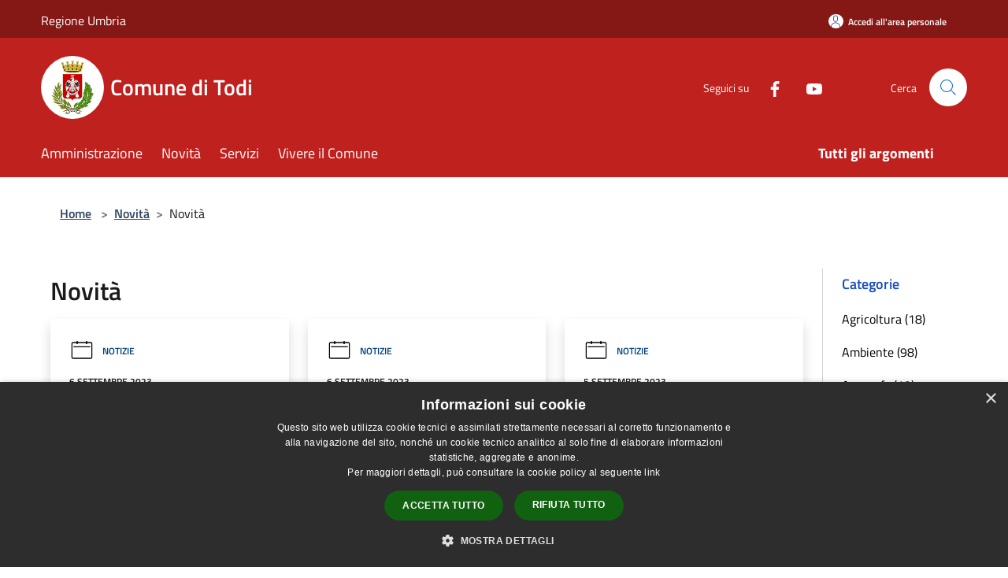

--- FILE ---
content_type: text/html; charset=UTF-8
request_url: https://comune.todi.pg.it/it/news?page=29
body_size: 117195
content:
<!doctype html>
<html class="no-js" lang="it">
    <head>
        <meta charset="utf-8">
        <meta name="viewport" content="width=device-width, initial-scale=1, shrink-to-fit=no">
        <meta http-equiv="X-UA-Compatible" content="IE=edge"/>
        <meta name="csrf-token" content="Hv8vR94aMt8SnddPaPgD3Az4fgxywGIiSTdUqdsI">
        <title>Novità - Comune di Todi</title>
                <link rel="stylesheet" href="/bootstrap-italia/dist/css/bootstrap-italia.min.css">
        <link rel="stylesheet" href="/css/agid.css?id=8e7e936f4bacc1509d74">
        <link rel="stylesheet" href="/css/ionicons/ionicons.min.css">

                        <link rel="canonical" href="https://www.comune.todi.pg.it/it/news?page=29" />

        <style>
        
        .background-theme-lighter {
            background-color: rgba(191,33,30,0.1);
        }
    
        :root {
            --pui-cstm-primary: hsl(1deg,73%,43%);
            --pui-cstm-primary-rgb: 191, 33, 30;
            --pui-cstm-primary-hover: hsl(1deg, 73%, 53%);
            --pui-cstm-primary-active: hsl(1deg, 73%, 56%);
            --pui-cstm-primary-text-color: hsl(0deg, 0%, 100%);
            --pui-cstm-secondary: hsl(1deg, 73%, 43%);
            --pui-cstm-secondary-rgb: 191, 33, 30;
            --pui-cstm-secondary-hover: hsl(1deg, 73%, 53%);
            --pui-cstm-secondary-active: hsl(1deg, 73%, 56%);
            --pui-cstm-secondary-text-color: hsl(0deg, 0%, 100%);
        }
    
        .button-transparent {
            box-shadow: inset 0 0 0 2px #bf211e;
            color: #bf211e;
        }

        .text-button-transparent {
            color: #bf211e;
        }

        .icon-button-transparent {
            fill: #bf211e !important;
        }

        .button-fill-header {
            background-color: #bf211e;
        }

        .button-transparent:hover {
            box-shadow: inset 0 0 0 2px #ab1d1b;
            color: #ab1d1b;
        }

        .button-fill-header:hover {
            background-color: #ab1d1b;
        }

        .pagination-menu .page-link[aria-current] {
            color: #bf211e !important;
            border: 1px solid #bf211e !important;
        }

        .pagination-menu .page-link:hover {
            color: #ab1d1b !important;
        }

        .pagination-menu .page-link .icon-primary {
            fill: #bf211e !important;
        }
    
        .responsive-table thead th {
            background-color: #bf211e;
            border: 1px solid #851715;
        }

        .responsive-table thead th {
            background-color: #bf211e;
            border: 1px solid #851715;
        }

        @media (min-width: 480px) {
            .responsive-table tbody th[scope=row] {
                border-left: 1px solid #851715;
                border-bottom: 1px solid #851715;
            }

            .responsive-table tbody td {
                border-left: 1px solid #851715;
                border-bottom: 1px solid #851715;
                border-right: 1px solid #851715;
            }

            .responsive-table tbody td:last-of-type {
                border-right: 1px solid #851715;
            }
        }

        @media (max-width: 767px) {
            .responsive-table tbody th[scope=row] {
                background-color:#bf211e;
            }
        }
    #footer-feedback {
        background-color: #bf211e;
    }#footer-banner {
        background-color: #bf211e;
    }.link-list-wrapper ul li a.list-item.active {
        background: #bf211e;
    }.it-header-slim-wrapper {
            background-color: #851715;
        }
        .it-header-slim-wrapper .it-header-slim-wrapper-content .it-header-slim-right-zone button {
            background-color: #851715;
        }
        .btn-personal {
            background-color: #851715!important;
            border-color: #851715!important;
        }
        .btn-personal:hover {
            background-color: #851715!important;
            border-color: #851715!important;
        }
        .btn-personal:active {
            background-color: #851715!important;
            border-color: #851715!important;
        }
        .btn-personal:focus {
            background-color: #851715!important;
            border-color: #851715!important;
            box-shadow: none !important;
        }.it-header-slim-wrapper .it-header-slim-wrapper-content .it-header-slim-right-zone button:hover {
            background-color: #721312;
        }.it-header-center-wrapper {
            background-color: #bf211e;
        }@media (min-width: 992px) {
            .it-header-navbar-wrapper {
                background-color: #bf211e;
            }
        }.page-father-button {
            background-color: #bf211e;
        }
    .navbar-alerts-link-active{
        background-color: #bf211e;
    }
    .btn-custom {
        background-color:#bf211e;
    }
    .btn-custom:focus {
        box-shadow: inset 0 1px 0 rgb(255 255 255 / 15%), 0 1px 1px rgb(0 0 0 / 8%), 0 0 0 0.2rem rgba(191,33,30,0.5);
    }
    .btn-custom:not(:disabled):not(.disabled).active,
    .btn-custom:not(:disabled):not(.disabled):active,
    .btn-custom:hover {
        background-color:#851715;
    }
    .btn-custom:not(:disabled):not(.disabled).active:focus,
    .btn-custom:not(:disabled):not(.disabled):active:focus {
        box-shadow: inset 0 3px 5px rgb(0 0 0 / 13%), 0 0 0 0.2rem rgba(191,33,30,0.5);
    }/*custom  css events*/
        .events-bar {
            background-color: #bf211e!important;
        }
        .event__detail {
            background-color: #851715!important;
        }
        .event--selected {
            background-color: #851715;
        }
        .event:active, .event:focus, .event:hover {
            background-color: #851715;
        }
        .it-calendar-wrapper .it-header-block-title {
            background-color: #bf211e;
        }
    
        .btn-registry {
            background-color: #bf211e;
        }
        .btn-registry:hover {
            background-color: #ab1d1b;
        }
        .btn-custom {
            background-color: #bf211e;
        }
        .btn-custom:hover {
            background-color: #ab1d1b;
        }
    
    #progressbar .active {
        color: #bf211e;
    }

    #progressbar li.active:before,
    #progressbar li.active:after {
        background: #bf211e;
    }

    .progress-bar {
        background-color: #bf211e;
    }

    .funkyradio input:checked ~ label:before,
    .funkyradio input:checked ~ label:before {
        background-color: #bf211e;
    }

    .funkyradio input:empty ~ label:before,
    .funkyradio input:empty ~ label:before {
        background-color: #bf211e;
    }

    #msform .action-button {
        background: #bf211e;
    }

    #msform .action-button:hover,
    #msform .action-button:focus {
        background-color: #ab1d1b;
    }

    #msform input:focus,
    #msform textarea:focus {
        border: 1px solid #bf211e;
    }
    
    #left-menu .pnrr_separator .bg {
        background-color: #bf211e;
    }
    .theme-color {
        background-color: #bf211e !important;
    }
    .time-events {
        background-color: #bf211e !important;
    }
        .btn-primary {
            border: 2px solid #bf211e;
        }
        .btn-primary:hover {
            border: 2px solid #ab1d1b;
        }
        .back-to-top {
            background-color: #bf211e;
        }
        .it-header-center-wrapper .h2.no_toc {
            background-color: #bf211e;
        }
    
        .link-list-wrapper ul li a span {
            color: #bf211e;
        }
    
    </style>
                <meta name="description" content="Sito ufficiale Comune di Todi">
<meta property="og:title" content="Novità" />
<meta property="og:locale" content="it_IT" />
<meta property="og:description" content="" />
<meta property="og:type" content="website" />
<meta property="og:url" content="https://comune.todi.pg.it/it/news?page=29" />
<meta property="og:image" content="https://todi-api.municipiumapp.it/s3/720x960/s3/7265/sito/stemma.jpg" />



    <link rel="icon" type="image/png" href="https://todi-api.municipiumapp.it/s3/150x150/s3/7265/sito/stemma.jpg">
    <link rel="apple-touch-icon" href="https://todi-api.municipiumapp.it/s3/150x150/s3/7265/sito/stemma.jpg">

    


<!-- Attenzione a buttare script lato API -->
    <script type="text/javascript" charset="UTF-8" src="//cdn.cookie-script.com/s/db91fd379dcba7b94e0d56afb81ef70b.js"></script>
 
<style>

#nav-tabContent {
background-color: #f5f5f5;
}


hr {
    margin: 1rem 0;
    color: inherit;
    border: 0;
    border-top: 0px solid;
    opacity: .25;
}


@media (min-width: 992px) {
    .col-lg-11 {
        flex: 0 0 auto;
        width: 100%;
    }
}


table { 
    width: 100%; 
    table-layout: fixed;
    border-collapse: collapse; 
    margin: 0 auto;
}
/* Zebra striping */
tr:nth-of-type(odd) { 
    background: #f2f2f2; 
}
th { 
    background: #414141; 
    color: #fff; 
    font-weight: 600; 
}
td, th { 
    padding: 8px; 
    border: 1px solid #ccc; 
    text-align: left;
    font-size:16px;
    
    
}
/*Mobile View*/
@media 
only screen and 
    (max-width: 760px){
    td, tr { 
        display: block; 
    }
    
    th { 
    background: #414141; 
    color: #fff; 
    font-weight: 600; 
}
    
    /* Hide table headers (but not display: none;, for accessibility) */
    thead tr { 
        position: absolute;
        top: -9999px;
        left: -9999px;
    }
    tr {
        border: 1px solid #CCC; 
    }
    tr + tr{
        margin-top: 1.5em;
    }
    td { 
        /* make like a "row" */
        border: none;
        border-bottom: 1px solid #eee; 
        position: relative;
     /*   padding-left: 50%;*/ 
        text-align: left; 
    }
    td:before { 
        content: attr(data-label);
        display: inline-block;
        line-height: 1.5;
        margin-left: -100%;
        width: 100%;
        white-space: nowrap;
    }
    
    
    .colorex {
        color: #C60;
        font-weight: 700;
        text-decoration: none;            
        
        }
}

.tdevidenza {
border: 0px solid #FFF;
padding: 20px;
background-color: #FFF;
vertical-align: top;
}



</style>

<script>
var _paq = window._paq = window._paq || [];
/* tracker methods like "setCustomDimension" should be called before "trackPageView" */
_paq.push(['trackPageView']);
_paq.push(['enableLinkTracking']);
(function() {
var u="https://ingestion.webanalytics.italia.it/";
_paq.push(['setTrackerUrl', u+'matomo.php']);
_paq.push(['setSiteId', 'Kj0dG6lqnL']);
var d=document, g=d.createElement('script'), s=d.getElementsByTagName('script')[0];
g.async=true; g.src=u+'matomo.js'; s.parentNode.insertBefore(g,s);
})();
</script>
<!-- End Matomo Code -->

    </head>
    <body class="">
        <a href="#main-content" class="sr-only">Salta al contenuto principale</a>
                <div id="loading-layer" class="loading">
            <div class="loading__icon loading__icon--ripple">
                <div></div>
                <div></div>
            </div>
        </div>


        <header class="it-header-wrapper it-header-sticky" data-bs-toggle="sticky" data-bs-position-type="fixed" data-bs-sticky-class-name="is-sticky" data-bs-target="#header-nav-wrapper">
    <div class="it-header-slim-wrapper">
    <div class="container-fluid container-municipium-agid">
        <div class="row">
            <div class="col-12">
                <div class="it-header-slim-wrapper-content pl-0">

                                        <a class="d-lg-block navbar-brand"  href="https://www.regione.umbria.it/home" target="_blank" >
                                                    Regione Umbria
                                            </a>


                    <div class="it-header-slim-right-zone">
                                                                            <a class="btn btn-primary btn-icon btn-full btn-personal"
                                href="https://comune.todi.pg.it/it/private"
                                data-element="personal-area-login" aria-label="Accedi all&#039;area personale">
                                <span class="rounded-icon" aria-hidden="true">
                                    <svg class="icon icon-primary" aria-label="Accesso Utente">
                                        <use xlink:href="/bootstrap-italia/dist/svg/sprites.svg#it-user"></use>
                                    </svg>
                                </span>
                                <span class="d-none d-lg-block">Accedi all&#039;area personale</span>
                            </a>
                                                                                                
                                            </div>
                </div>
            </div>
        </div>
    </div>
</div>


    <div class="it-nav-wrapper">
        <div class="it-header-center-wrapper">
            <div class="container-fluid container-municipium-agid">
                <div class="row">
                    <div class="col-12">
                        <div class="it-header-center-content-wrapper">

                            <div class="it-brand-wrapper">
    <a href="/">

                    <span class="municipality__squared">
                <img src="//todi-api.municipiumapp.it/s3/150x150/s3/7265/sito/stemma.jpg" alt="logo">
            </span>
        
                    <div class="ml-2 it-brand-text">
                <span class="h2 no_toc">Comune di Todi</span>
            </div>
            </a>
</div>

                                                            <div class="it-right-zone">
                                                                        <div class="it-socials d-none d-md-flex">
                                        <span>Seguici su</span>
                                        <ul>
                                                                                                                                                <li class="single-social-phone">
                                                        <a aria-label="Facebook" href="https://www.facebook.com/comunetodi/" title="Facebook" target="_blank">
                                                            <svg class="icon" role="img" aria-label="Facebook"><use href="/bootstrap-italia/dist/svg/sprites.svg#it-facebook"></use></svg>
                                                        </a>
                                                    </li>
                                                                                                                                                                                                                                                                                            <li class="single-social-phone">
                                                        <a aria-label="Youtube" href="https://todi.civicam.it/" title="Youtube" target="_blank">
                                                            <svg class="icon" role="img" aria-label="Youtube"><use href="/bootstrap-italia/dist/svg/sprites.svg#it-youtube"></use></svg>
                                                        </a>
                                                    </li>
                                                                                                                                                                                                                                                                                                                                                                                                                                                                                                                                                                                                                </ul>
                                    </div>
                                                                        <div class="it-search-wrapper">
                                        <span class="d-none d-md-block">Cerca</span>
                                        <a aria-label="Cerca" class="search-link rounded-icon"
                                        href="#" data-bs-toggle="modal" data-bs-target="#searchModal">
                                            <svg class="icon" aria-label="Cerca" role="img">
                                                <use
                                                    xlink:href="/svg/agid.svg#it-search"></use>
                                            </svg>
                                        </a>
                                    </div>
                                </div>
                                                    </div>
                    </div>
                </div>
            </div>
        </div>
                    <div class="it-header-navbar-wrapper" id="header-nav-wrapper">
                <div class="container-fluid container-municipium-agid">
                    <div class="row">
                        <div class="col-12">
                            <nav class="navbar navbar-expand-lg has-megamenu">
                                <button aria-controls="nav10" aria-expanded="false"
                                        aria-label="Toggle navigation" class="custom-navbar-toggler"
                                        data-bs-target="#nav10" data-bs-toggle="navbarcollapsible" type="button">
                                    <svg class="icon" aria-label="Menù" role="img">
                                        <use
                                            xlink:href="/svg/agid.svg#it-burger"></use>
                                    </svg>
                                </button>
                                <div class="navbar-collapsable" id="nav10">
                                    <div class="overlay"></div>
                                    <div class="menu-wrapper">
                                        <div class="close-div" style="padding:0px">
                                            <button class="btn close-menu" type="button" title="Chiudi menù">
                                                <svg class="icon icon-close" aria-label="Chiudi menù">
                                                    <use xlink:href="/svg/agid.svg#close"></use>
                                                </svg>
                                            </button>
                                        </div>
                                        <div class="navbar-logo mobile-only">
                                            <div class="row align-items-center">
                                                <div class="col-4">
                                                    <span class="municipality__logo pl-3">
                                                        <img src="//todi-api.municipiumapp.it/s3/7265/sito/stemma.jpg" alt="logo">
                                                    </span>
                                                </div>
                                                <div class="col-6">
                                                    <span class="navbar-municipality">Comune di Todi</span>
                                                </div>
                                                <div class="col-2">
                                                </div>
                                            </div>
                                        </div>
                                        <ul class="navbar-nav" id="main-navigation" data-element="main-navigation"
                                        >
                                                                                                                                                    <li class="nav-item">
        <a class="nav-link nav-link-menu " href="https://comune.todi.pg.it/it/menu/amministrazione-244333" target="" data-element="management">
                            <span>Amministrazione</span>
                    </a>
    </li>
                                                                                                                                                                                                    <li class="nav-item">
        <a class="nav-link nav-link-menu " href="https://comune.todi.pg.it/it/menu/news" target="" data-element="news">
                            <span>Novità</span>
                    </a>
    </li>
                                                                                                                                                                                                    <li class="nav-item">
        <a class="nav-link nav-link-menu " href="https://comune.todi.pg.it/it/menu/servizi" target="" data-element="all-services">
                            <span>Servizi</span>
                    </a>
    </li>
                                                                                                                                                                                                    <li class="nav-item">
        <a class="nav-link nav-link-menu " href="https://comune.todi.pg.it/it/menu/vivere-il-comune" target="" data-element="live">
                            <span>Vivere il Comune</span>
                    </a>
    </li>
                                                                                                                                                                                                                                                                                                                            </ul>
                                                                                                                                                                    <ul class="navbar-nav navbar-nav-last" id="third-navigation">
                                                                                                                                                                                                                                                                                                                                                                                                                                                                                                                                                                                                                                                                                                                                                                                                                                                <li class="nav-item">
        <a class="nav-link nav-link-menu nav-link-last" href="https://comune.todi.pg.it/it/topics" target="" data-element="all-topics">
                            <span><b>Tutti gli argomenti</b></span>
                    </a>
    </li>
                                                                                                                                                                                                                                                                                                        </ul>
                                                                                <ul class="navbar-nav navbar-nav-auth mobile-only">
                                                                                                                                        <li class="nav-item">
                                                    <a class="nav-link nav-link-menu mobile-only" href="https://comune.todi.pg.it/it/private">
                                                        <span>Accedi all&#039;area personale</span>
                                                    </a>
                                                </li>
                                                                                                                                </ul>
                                                                                    <div class="container-social-phone mobile-only">
                                                <h1 class="h3">Seguici su</h1>
                                                <ul class="socials-phone">
                                                                                                                                                                    <li class="single-social-phone">
                                                            <a aria-label="Facebook" href="https://www.facebook.com/comunetodi/" title="Facebook" target="_blank">
                                                                <svg class="icon" aria-label="Facebook" role="img"><use href="/bootstrap-italia/dist/svg/sprites.svg#it-facebook"></use></svg>
                                                            </a>
                                                        </li>
                                                                                                                                                                                                                                                                                                                                        <li class="single-social-phone">
                                                            <a aria-label="Youtube" href="https://todi.civicam.it/" title="Youtube" target="_blank">
                                                                <svg class="icon" aria-label="Youtube" role="img"><use href="/bootstrap-italia/dist/svg/sprites.svg#it-youtube"></use></svg>
                                                            </a>
                                                        </li>
                                                                                                                                                                                                                                                                                                                                                                                                                                                                                                                                                                                                                                                                                                                        </ul>
                                            </div>
                                                                            </div>
                                </div>
                            </nav>
                        </div>
                    </div>
                </div>
            </div>
            </div>
</header>

        <main id="main-content">

                                            <section id="breadcrumb" class=" container-fluid container-municipium-agid  px-4 my-4" >
    <div class="row">
        <div class="col px-lg-4">
            <nav class="breadcrumb-container" aria-label="breadcrumb">
                <ol class="breadcrumb" data-element="breadcrumb">
                    <li class="breadcrumb-item">
                        <a href="https://comune.todi.pg.it/it">Home</a>
                        <span class="separator">&gt;</span>
                    </li>

                                                            


                    

                                                                        <li class="breadcrumb-item">
                                <a href="https://comune.todi.pg.it/it/menu/news">Novità</a><span class="separator">&gt;</span>
                            </li>
                                                <li class="breadcrumb-item">
                            Novità
                        </li>
                    
                    
                    
                    
                    
                    
                    
                    
                    

                    
                    
                    
                    
                    
                                                                                                    
                    
                    
                                        
                    
                    

                    
                    
                    
                    
                    
                    
                    
                    
                    
                                        

                                                                
                                                            
                                        
                                        
                    
                                                            
                                        
                    
                    
                    
                    
                    
                    
                    
                    
                    
                    
                                        
                    
                    
                    
                    
                    
                                        
                    
                    
                    
                    
                    
                    
                    
                    
                    
                    
                                    </ol>
            </nav>

        </div>
    </div>
</section>
    
    <section id="page" class="container-fluid container-municipium-agid px-4 mt-4">
        <div class="row">
            <div class="col-lg-10 py-lg-2">
                                    <div>
    <h1 class="text--left " >
                    Novità
        
    </h1>

    
    
    </div>
                                <div>
                                                                    <div class="row">
                                                                                                                                <div class="col-md-4 news-block">
    <article class="card-wrapper card-space">
        <div class="card card-big rounded shadow card-img ">
                        <div class="card-body">
                                                        <div class="card-pretitle card-pretitle-link">
                        <a href="https://comune.todi.pg.it/it/news?type=1">
                            <svg class="icon" aria-label="calendar" role="img">
                                <use xlink:href="/svg/agid.svg#it-calendar"></use>
                            </svg>Notizie
                        </a>
                    </div>
                                                    <span class="h5 card-pretitle">
                        6 settembre 2023
                    </span>
                                <a href="https://comune.todi.pg.it/it/news/incontro-dibattito-a-todi-sugli-anni-di-piombo-sabato-9-settembre" class="link-detail">
                    <h1 class="h5 card-title">
                        Incontro-dibattito a Todi sugli &quot;anni di piombo&quot; sabato 9 settembre
                    </h1>
                </a>
                <p class="card-text">
                                            Incontro-dibattito a Todi sugli "anni di piombo" sabato 9 settembre
                                    </p>
                <div>
                                            <a href="https://comune.todi.pg.it/it/topics/13" class="link-argomenti"><span class="chip chip-simple chip-primary"><span class="chip-label">Comunicazione istituzionale</span></span></a>
                                    </div>
                <a class="read-more" href="https://comune.todi.pg.it/it/news/incontro-dibattito-a-todi-sugli-anni-di-piombo-sabato-9-settembre">
                    <span class="text">Leggi di più</span>
                    <svg class="icon" aria-label="Freccia destra" role="img">
                        <use xlink:href="/svg/agid.svg#it-arrow-right"></use>
                    </svg>
                </a>

            </div>
        </div>
    </article>
</div>
                                                                                                                                                                <div class="col-md-4 news-block">
    <article class="card-wrapper card-space">
        <div class="card card-big rounded shadow  ">
                        <div class="card-body">
                                                        <div class="card-pretitle card-pretitle-link">
                        <a href="https://comune.todi.pg.it/it/news?type=1">
                            <svg class="icon" aria-label="calendar" role="img">
                                <use xlink:href="/svg/agid.svg#it-calendar"></use>
                            </svg>Notizie
                        </a>
                    </div>
                                                    <span class="h5 card-pretitle">
                        6 settembre 2023
                    </span>
                                <a href="https://comune.todi.pg.it/it/news/servizio-di-brokeraggio-e-consulenza-assicurativa-al-comune-di-todi" class="link-detail">
                    <h1 class="h5 card-title">
                        Servizio di brokeraggio e consulenza assicurativa al Comune di Todi
                    </h1>
                </a>
                <p class="card-text">
                                            Servizio di brokeraggio e consulenza assicurativa al Comune di Todi
                                    </p>
                <div>
                                            <a href="https://comune.todi.pg.it/it/topics/13" class="link-argomenti"><span class="chip chip-simple chip-primary"><span class="chip-label">Comunicazione istituzionale</span></span></a>
                                    </div>
                <a class="read-more" href="https://comune.todi.pg.it/it/news/servizio-di-brokeraggio-e-consulenza-assicurativa-al-comune-di-todi">
                    <span class="text">Leggi di più</span>
                    <svg class="icon" aria-label="Freccia destra" role="img">
                        <use xlink:href="/svg/agid.svg#it-arrow-right"></use>
                    </svg>
                </a>

            </div>
        </div>
    </article>
</div>
                                                                                                                                                                <div class="col-md-4 news-block">
    <article class="card-wrapper card-space">
        <div class="card card-big rounded shadow card-img ">
                        <div class="card-body">
                                                        <div class="card-pretitle card-pretitle-link">
                        <a href="https://comune.todi.pg.it/it/news?type=1">
                            <svg class="icon" aria-label="calendar" role="img">
                                <use xlink:href="/svg/agid.svg#it-calendar"></use>
                            </svg>Notizie
                        </a>
                    </div>
                                                    <span class="h5 card-pretitle">
                        5 settembre 2023
                    </span>
                                <a href="https://comune.todi.pg.it/it/news/todi-festival-2023-il-consuntivo-della-37esima-edizione" class="link-detail">
                    <h1 class="h5 card-title">
                        Todi Festival 2023: ecco il consuntivo della 37esima edizione
                    </h1>
                </a>
                <p class="card-text">
                                            Todi Festival 2023: ecco il consuntivo della 37esima edizione
                                    </p>
                <div>
                                            <a href="https://comune.todi.pg.it/it/topics/13" class="link-argomenti"><span class="chip chip-simple chip-primary"><span class="chip-label">Comunicazione istituzionale</span></span></a>
                                    </div>
                <a class="read-more" href="https://comune.todi.pg.it/it/news/todi-festival-2023-il-consuntivo-della-37esima-edizione">
                    <span class="text">Leggi di più</span>
                    <svg class="icon" aria-label="Freccia destra" role="img">
                        <use xlink:href="/svg/agid.svg#it-arrow-right"></use>
                    </svg>
                </a>

            </div>
        </div>
    </article>
</div>
                                                                                                                                                                <div class="col-md-4 news-block">
    <article class="card-wrapper card-space">
        <div class="card card-big rounded shadow card-img ">
                            <div class="img-responsive-wrapper">
                    <div class="img-responsive ">
                        <figure class="img-wrapper mb-0">
                            <img src="//todi-api.municipiumapp.it/s3/7265/media/balducci-gente-ljpk64qumrmmob1c3ty2cnge96k7rep1l2x6q4a9hs.jpg" class="img-object-fit-contain" title="Il programma della festa della Consolazione, dal 5 al 10 settembre" alt="Il programma della festa della Consolazione, dal 5 al 10 settembre">
                        </figure>
                    </div>
                </div>
                        <div class="card-body">
                                                        <div class="card-pretitle card-pretitle-link">
                        <a href="https://comune.todi.pg.it/it/news?type=1">
                            <svg class="icon" aria-label="calendar" role="img">
                                <use xlink:href="/svg/agid.svg#it-calendar"></use>
                            </svg>Notizie
                        </a>
                    </div>
                                                    <span class="h5 card-pretitle">
                        4 settembre 2023
                    </span>
                                <a href="https://comune.todi.pg.it/it/news/il-programma-della-tradizionale-festa-della-consolazione-dal-5-al-10-settembre" class="link-detail">
                    <h1 class="h5 card-title">
                        Il programma della festa della Consolazione, dal 5 al 10 settembre
                    </h1>
                </a>
                <p class="card-text">
                                            Il programma della festa della Consolazione, dal 5 al 10 settembre
                                    </p>
                <div>
                                            <a href="https://comune.todi.pg.it/it/topics/13" class="link-argomenti"><span class="chip chip-simple chip-primary"><span class="chip-label">Comunicazione istituzionale</span></span></a>
                                    </div>
                <a class="read-more" href="https://comune.todi.pg.it/it/news/il-programma-della-tradizionale-festa-della-consolazione-dal-5-al-10-settembre">
                    <span class="text">Leggi di più</span>
                    <svg class="icon" aria-label="Freccia destra" role="img">
                        <use xlink:href="/svg/agid.svg#it-arrow-right"></use>
                    </svg>
                </a>

            </div>
        </div>
    </article>
</div>
                                                                                                                                                                <div class="col-md-4 news-block">
    <article class="card-wrapper card-space">
        <div class="card card-big rounded shadow card-img ">
                            <div class="img-responsive-wrapper">
                    <div class="img-responsive ">
                        <figure class="img-wrapper mb-0">
                            <img src="//todi-api.municipiumapp.it/s3/7265/media/369806963_619082177007287_6271538934423828979_n.jpg" class="img-object-fit-contain" title="Omaggio a Edmondo Biganti, mostra &quot;Da Volontà 1949 a Città Viva 2000&quot;" alt="Omaggio a Edmondo Biganti, mostra &quot;Da Volontà 1949 a Città Viva 2000&quot;">
                        </figure>
                    </div>
                </div>
                        <div class="card-body">
                                                        <div class="card-pretitle card-pretitle-link">
                        <a href="https://comune.todi.pg.it/it/news?type=1">
                            <svg class="icon" aria-label="calendar" role="img">
                                <use xlink:href="/svg/agid.svg#it-calendar"></use>
                            </svg>Notizie
                        </a>
                    </div>
                                                    <span class="h5 card-pretitle">
                        4 settembre 2023
                    </span>
                                <a href="https://comune.todi.pg.it/it/news/omaggio-a-edmondo-biganti-mostra-da-volonta-1949-a-citta-viva-2000" class="link-detail">
                    <h1 class="h5 card-title">
                        Omaggio a Edmondo Biganti, mostra &quot;Da Volontà 1949 a Città Viva 2000&quot;
                    </h1>
                </a>
                <p class="card-text">
                                            Omaggio a Edmondo Biganti, mostra "Da Volontà 1949 a Città Viva 2000"
                                    </p>
                <div>
                                            <a href="https://comune.todi.pg.it/it/topics/13" class="link-argomenti"><span class="chip chip-simple chip-primary"><span class="chip-label">Comunicazione istituzionale</span></span></a>
                                    </div>
                <a class="read-more" href="https://comune.todi.pg.it/it/news/omaggio-a-edmondo-biganti-mostra-da-volonta-1949-a-citta-viva-2000">
                    <span class="text">Leggi di più</span>
                    <svg class="icon" aria-label="Freccia destra" role="img">
                        <use xlink:href="/svg/agid.svg#it-arrow-right"></use>
                    </svg>
                </a>

            </div>
        </div>
    </article>
</div>
                                                                                                                                                                <div class="col-md-4 news-block">
    <article class="card-wrapper card-space">
        <div class="card card-big rounded shadow card-img ">
                            <div class="img-responsive-wrapper">
                    <div class="img-responsive ">
                        <figure class="img-wrapper mb-0">
                            <img src="//todi-api.municipiumapp.it/s3/7265/media/telecamere-todi.png.webp" class="img-object-fit-contain" title="Riapertura Tribunali: Todi, Assisi, Castello, Foligno e Gubbio in audizione in Parlamento" alt="Riapertura Tribunali: Todi, Assisi, Castello, Foligno e Gubbio in audizione in Parlamento">
                        </figure>
                    </div>
                </div>
                        <div class="card-body">
                                                        <div class="card-pretitle card-pretitle-link">
                        <a href="https://comune.todi.pg.it/it/news?type=1">
                            <svg class="icon" aria-label="calendar" role="img">
                                <use xlink:href="/svg/agid.svg#it-calendar"></use>
                            </svg>Notizie
                        </a>
                    </div>
                                                    <span class="h5 card-pretitle">
                        2 settembre 2023
                    </span>
                                <a href="https://comune.todi.pg.it/it/news/riapertura-tribunali-todi-assisi-castello-foligno-e-gubbio-in-audizione-in-parlamento" class="link-detail">
                    <h1 class="h5 card-title">
                        Riapertura Tribunali: Todi, Assisi, Castello, Foligno e Gubbio in audizione in Parlamento
                    </h1>
                </a>
                <p class="card-text">
                                            Riapertura Tribunali: Todi, Assisi, Castello, Foligno e Gubbio in audizione in Parlamento
                                    </p>
                <div>
                                            <a href="https://comune.todi.pg.it/it/topics/13" class="link-argomenti"><span class="chip chip-simple chip-primary"><span class="chip-label">Comunicazione istituzionale</span></span></a>
                                    </div>
                <a class="read-more" href="https://comune.todi.pg.it/it/news/riapertura-tribunali-todi-assisi-castello-foligno-e-gubbio-in-audizione-in-parlamento">
                    <span class="text">Leggi di più</span>
                    <svg class="icon" aria-label="Freccia destra" role="img">
                        <use xlink:href="/svg/agid.svg#it-arrow-right"></use>
                    </svg>
                </a>

            </div>
        </div>
    </article>
</div>
                                                                                                                                                                <div class="col-md-4 news-block">
    <article class="card-wrapper card-space">
        <div class="card card-big rounded shadow card-img ">
                            <div class="img-responsive-wrapper">
                    <div class="img-responsive ">
                        <figure class="img-wrapper mb-0">
                            <img src="//todi-api.municipiumapp.it/s3/7265/media/asilo-nido-todi.JPG" class="img-object-fit-contain" title="Todi, riaprono gli asili, tutte le novità nei servizi alle famiglie" alt="Todi, riaprono gli asili, tutte le novità nei servizi alle famiglie">
                        </figure>
                    </div>
                </div>
                        <div class="card-body">
                                                        <div class="card-pretitle card-pretitle-link">
                        <a href="https://comune.todi.pg.it/it/news?type=1">
                            <svg class="icon" aria-label="calendar" role="img">
                                <use xlink:href="/svg/agid.svg#it-calendar"></use>
                            </svg>Notizie
                        </a>
                    </div>
                                                    <span class="h5 card-pretitle">
                        31 agosto 2023
                    </span>
                                <a href="https://comune.todi.pg.it/it/news/todi-riaprono-gli-asili-tutte-le-novita-nei-servizi-alle-famiglie" class="link-detail">
                    <h1 class="h5 card-title">
                        Todi, riaprono gli asili, tutte le novità nei servizi alle famiglie
                    </h1>
                </a>
                <p class="card-text">
                                            Todi, riaprono gli asili, tutte le novità nei servizi alle famiglie
                                    </p>
                <div>
                                            <a href="https://comune.todi.pg.it/it/topics/13" class="link-argomenti"><span class="chip chip-simple chip-primary"><span class="chip-label">Comunicazione istituzionale</span></span></a>
                                    </div>
                <a class="read-more" href="https://comune.todi.pg.it/it/news/todi-riaprono-gli-asili-tutte-le-novita-nei-servizi-alle-famiglie">
                    <span class="text">Leggi di più</span>
                    <svg class="icon" aria-label="Freccia destra" role="img">
                        <use xlink:href="/svg/agid.svg#it-arrow-right"></use>
                    </svg>
                </a>

            </div>
        </div>
    </article>
</div>
                                                                                                                                                                <div class="col-md-4 news-block">
    <article class="card-wrapper card-space">
        <div class="card card-big rounded shadow card-img ">
                            <div class="img-responsive-wrapper">
                    <div class="img-responsive ">
                        <figure class="img-wrapper mb-0">
                            <img src="//todi-api.municipiumapp.it/s3/7265/media/libriditesto-1.jpg" class="img-object-fit-contain" title="Avviso per la fornitura gratuita e semigratuita dei libri di testo" alt="Avviso per la fornitura gratuita e semigratuita dei libri di testo">
                        </figure>
                    </div>
                </div>
                        <div class="card-body">
                                                        <div class="card-pretitle card-pretitle-link">
                        <a href="https://comune.todi.pg.it/it/news?type=1">
                            <svg class="icon" aria-label="calendar" role="img">
                                <use xlink:href="/svg/agid.svg#it-calendar"></use>
                            </svg>Notizie
                        </a>
                    </div>
                                                    <span class="h5 card-pretitle">
                        30 agosto 2023
                    </span>
                                <a href="https://comune.todi.pg.it/it/news/avviso-per-la-fornitura-gratuita-e-semigratuita-dei-libri-di-testo" class="link-detail">
                    <h1 class="h5 card-title">
                        Avviso per la fornitura gratuita e semigratuita dei libri di testo
                    </h1>
                </a>
                <p class="card-text">
                                            Avviso per la fornitura gratuita e semigratuita dei libri di testo
                                    </p>
                <div>
                                            <a href="https://comune.todi.pg.it/it/topics/13" class="link-argomenti"><span class="chip chip-simple chip-primary"><span class="chip-label">Comunicazione istituzionale</span></span></a>
                                    </div>
                <a class="read-more" href="https://comune.todi.pg.it/it/news/avviso-per-la-fornitura-gratuita-e-semigratuita-dei-libri-di-testo">
                    <span class="text">Leggi di più</span>
                    <svg class="icon" aria-label="Freccia destra" role="img">
                        <use xlink:href="/svg/agid.svg#it-arrow-right"></use>
                    </svg>
                </a>

            </div>
        </div>
    </article>
</div>
                                                                                                                                                                <div class="col-md-4 news-block">
    <article class="card-wrapper card-space">
        <div class="card card-big rounded shadow card-img ">
                            <div class="img-responsive-wrapper">
                    <div class="img-responsive ">
                        <figure class="img-wrapper mb-0">
                            <img src="//todi-api.municipiumapp.it/s3/7265/NewsImage/pexels-lex-photography-1109543.jpg" class="img-object-fit-contain" title="Ufficio Tributi del Comune di Todi - Questionario Customer Satisfaction 2023" alt="Ufficio Tributi del Comune di Todi - Questionario Customer Satisfaction 2023">
                        </figure>
                    </div>
                </div>
                        <div class="card-body">
                                                        <div class="card-pretitle card-pretitle-link">
                        <a href="https://comune.todi.pg.it/it/news?type=1">
                            <svg class="icon" aria-label="calendar" role="img">
                                <use xlink:href="/svg/agid.svg#it-calendar"></use>
                            </svg>Notizie
                        </a>
                    </div>
                                                    <span class="h5 card-pretitle">
                        30 agosto 2023
                    </span>
                                <a href="https://comune.todi.pg.it/it/news/ufficio-tributi-del-comune-di-todi-questionario-customer-satisfaction-2023" class="link-detail">
                    <h1 class="h5 card-title">
                        Ufficio Tributi del Comune di Todi - Questionario Customer Satisfaction 2023
                    </h1>
                </a>
                <p class="card-text">
                                            Ufficio Tributi del Comune di Todi - Questionario Customer Satisfaction 2023
                                    </p>
                <div>
                                            <a href="https://comune.todi.pg.it/it/topics/13" class="link-argomenti"><span class="chip chip-simple chip-primary"><span class="chip-label">Comunicazione istituzionale</span></span></a>
                                    </div>
                <a class="read-more" href="https://comune.todi.pg.it/it/news/ufficio-tributi-del-comune-di-todi-questionario-customer-satisfaction-2023">
                    <span class="text">Leggi di più</span>
                    <svg class="icon" aria-label="Freccia destra" role="img">
                        <use xlink:href="/svg/agid.svg#it-arrow-right"></use>
                    </svg>
                </a>

            </div>
        </div>
    </article>
</div>
                                                                                                                                                                <div class="col-md-4 news-block">
    <article class="card-wrapper card-space">
        <div class="card card-big rounded shadow card-img ">
                            <div class="img-responsive-wrapper">
                    <div class="img-responsive ">
                        <figure class="img-wrapper mb-0">
                            <img src="//todi-api.municipiumapp.it/s3/7265/media/comuni-subambiti-umbria-agg-scaled.jpg" class="img-object-fit-contain" title="Report AURI sulla produzione e gestione dei rifiuti urbani" alt="Report AURI sulla produzione e gestione dei rifiuti urbani">
                        </figure>
                    </div>
                </div>
                        <div class="card-body">
                                                        <div class="card-pretitle card-pretitle-link">
                        <a href="https://comune.todi.pg.it/it/news?type=1">
                            <svg class="icon" aria-label="calendar" role="img">
                                <use xlink:href="/svg/agid.svg#it-calendar"></use>
                            </svg>Notizie
                        </a>
                    </div>
                                                    <span class="h5 card-pretitle">
                        30 agosto 2023
                    </span>
                                <a href="https://comune.todi.pg.it/it/news/report-auri-sulla-produzione-e-gestione-dei-rifiuti-urbani" class="link-detail">
                    <h1 class="h5 card-title">
                        Report AURI sulla produzione e gestione dei rifiuti urbani
                    </h1>
                </a>
                <p class="card-text">
                                            Report AURI sulla produzione e gestione dei rifiuti urbani
                                    </p>
                <div>
                                            <a href="https://comune.todi.pg.it/it/topics/13" class="link-argomenti"><span class="chip chip-simple chip-primary"><span class="chip-label">Comunicazione istituzionale</span></span></a>
                                    </div>
                <a class="read-more" href="https://comune.todi.pg.it/it/news/report-auri-sulla-produzione-e-gestione-dei-rifiuti-urbani">
                    <span class="text">Leggi di più</span>
                    <svg class="icon" aria-label="Freccia destra" role="img">
                        <use xlink:href="/svg/agid.svg#it-arrow-right"></use>
                    </svg>
                </a>

            </div>
        </div>
    </article>
</div>
                                                                                                                                                                <div class="col-md-4 news-block">
    <article class="card-wrapper card-space">
        <div class="card card-big rounded shadow card-img ">
                            <div class="img-responsive-wrapper">
                    <div class="img-responsive ">
                        <figure class="img-wrapper mb-0">
                            <img src="//todi-api.municipiumapp.it/s3/7265/media/369703915_615376614044510_9059635230397132555_n.jpg" class="img-object-fit-contain" title="Todi Slow Life, la città laboratorio nazionale di buone pratiche per Slow Food" alt="Todi Slow Life, la città laboratorio nazionale di buone pratiche per Slow Food">
                        </figure>
                    </div>
                </div>
                        <div class="card-body">
                                                        <div class="card-pretitle card-pretitle-link">
                        <a href="https://comune.todi.pg.it/it/news?type=1">
                            <svg class="icon" aria-label="calendar" role="img">
                                <use xlink:href="/svg/agid.svg#it-calendar"></use>
                            </svg>Notizie
                        </a>
                    </div>
                                                    <span class="h5 card-pretitle">
                        29 agosto 2023
                    </span>
                                <a href="https://comune.todi.pg.it/it/news/todi-slow-life-la-citta-laboratorio-nazionale-di-buone-pratiche-per-slow-food" class="link-detail">
                    <h1 class="h5 card-title">
                        Todi Slow Life, la città laboratorio nazionale di buone pratiche per Slow Food
                    </h1>
                </a>
                <p class="card-text">
                                            Todi Slow Life, la città laboratorio nazionale di buone pratiche per Slow Food
                                    </p>
                <div>
                                            <a href="https://comune.todi.pg.it/it/topics/13" class="link-argomenti"><span class="chip chip-simple chip-primary"><span class="chip-label">Comunicazione istituzionale</span></span></a>
                                    </div>
                <a class="read-more" href="https://comune.todi.pg.it/it/news/todi-slow-life-la-citta-laboratorio-nazionale-di-buone-pratiche-per-slow-food">
                    <span class="text">Leggi di più</span>
                    <svg class="icon" aria-label="Freccia destra" role="img">
                        <use xlink:href="/svg/agid.svg#it-arrow-right"></use>
                    </svg>
                </a>

            </div>
        </div>
    </article>
</div>
                                                                                                                                                                <div class="col-md-4 news-block">
    <article class="card-wrapper card-space">
        <div class="card card-big rounded shadow card-img ">
                            <div class="img-responsive-wrapper">
                    <div class="img-responsive ">
                        <figure class="img-wrapper mb-0">
                            <img src="//todi-api.municipiumapp.it/s3/7265/media/369590602_614712410777597_5781866441003073945_n.jpg" class="img-object-fit-contain" title="A Todi gli amici di Dreux: il Comune al lavoro per altri gemellaggi" alt="A Todi gli amici di Dreux: il Comune al lavoro per altri gemellaggi">
                        </figure>
                    </div>
                </div>
                        <div class="card-body">
                                                        <div class="card-pretitle card-pretitle-link">
                        <a href="https://comune.todi.pg.it/it/news?type=1">
                            <svg class="icon" aria-label="calendar" role="img">
                                <use xlink:href="/svg/agid.svg#it-calendar"></use>
                            </svg>Notizie
                        </a>
                    </div>
                                                    <span class="h5 card-pretitle">
                        29 agosto 2023
                    </span>
                                <a href="https://comune.todi.pg.it/it/news/a-todi-gli-amici-di-dreux-il-comune-al-lavoro-per-altri-gemellaggi" class="link-detail">
                    <h1 class="h5 card-title">
                        A Todi gli amici di Dreux: il Comune al lavoro per altri gemellaggi
                    </h1>
                </a>
                <p class="card-text">
                                            A Todi gli amici di Dreux: il Comune al lavoro per altri gemellaggi
                                    </p>
                <div>
                                            <a href="https://comune.todi.pg.it/it/topics/13" class="link-argomenti"><span class="chip chip-simple chip-primary"><span class="chip-label">Comunicazione istituzionale</span></span></a>
                                    </div>
                <a class="read-more" href="https://comune.todi.pg.it/it/news/a-todi-gli-amici-di-dreux-il-comune-al-lavoro-per-altri-gemellaggi">
                    <span class="text">Leggi di più</span>
                    <svg class="icon" aria-label="Freccia destra" role="img">
                        <use xlink:href="/svg/agid.svg#it-arrow-right"></use>
                    </svg>
                </a>

            </div>
        </div>
    </article>
</div>
                                                                                                                                                                <div class="col-md-4 news-block">
    <article class="card-wrapper card-space">
        <div class="card card-big rounded shadow card-img ">
                            <div class="img-responsive-wrapper">
                    <div class="img-responsive ">
                        <figure class="img-wrapper mb-0">
                            <img src="//todi-api.municipiumapp.it/s3/7265/media/nido-aquila.jpg" class="img-object-fit-contain" title="Gemelli digitali anche per San Fortunato, il Nido dell&#039;Aquila e il Lapidario" alt="Gemelli digitali anche per San Fortunato, il Nido dell&#039;Aquila e il Lapidario">
                        </figure>
                    </div>
                </div>
                        <div class="card-body">
                                                        <div class="card-pretitle card-pretitle-link">
                        <a href="https://comune.todi.pg.it/it/news?type=1">
                            <svg class="icon" aria-label="calendar" role="img">
                                <use xlink:href="/svg/agid.svg#it-calendar"></use>
                            </svg>Notizie
                        </a>
                    </div>
                                                    <span class="h5 card-pretitle">
                        28 agosto 2023
                    </span>
                                <a href="https://comune.todi.pg.it/it/news/gemelli-digitali-per-san-fortunato-il-nido-dell-aquila-e-il-lapidariio" class="link-detail">
                    <h1 class="h5 card-title">
                        Gemelli digitali anche per San Fortunato, il Nido dell&#039;Aquila e il Lapidario
                    </h1>
                </a>
                <p class="card-text">
                                            Gemelli digitali anche per San Fortunato, il Nido dell'Aquila e il Lapidario
                                    </p>
                <div>
                                            <a href="https://comune.todi.pg.it/it/topics/13" class="link-argomenti"><span class="chip chip-simple chip-primary"><span class="chip-label">Comunicazione istituzionale</span></span></a>
                                    </div>
                <a class="read-more" href="https://comune.todi.pg.it/it/news/gemelli-digitali-per-san-fortunato-il-nido-dell-aquila-e-il-lapidariio">
                    <span class="text">Leggi di più</span>
                    <svg class="icon" aria-label="Freccia destra" role="img">
                        <use xlink:href="/svg/agid.svg#it-arrow-right"></use>
                    </svg>
                </a>

            </div>
        </div>
    </article>
</div>
                                                                                                                                                                <div class="col-md-4 news-block">
    <article class="card-wrapper card-space">
        <div class="card card-big rounded shadow card-img ">
                            <div class="img-responsive-wrapper">
                    <div class="img-responsive ">
                        <figure class="img-wrapper mb-0">
                            <img src="//todi-api.municipiumapp.it/s3/7265/media/images.png" class="img-object-fit-contain" title="Educare per il domani, sabato 2 settembre convegno nazionale a Todi" alt="Educare per il domani, sabato 2 settembre convegno nazionale a Todi">
                        </figure>
                    </div>
                </div>
                        <div class="card-body">
                                                        <div class="card-pretitle card-pretitle-link">
                        <a href="https://comune.todi.pg.it/it/news?type=1">
                            <svg class="icon" aria-label="calendar" role="img">
                                <use xlink:href="/svg/agid.svg#it-calendar"></use>
                            </svg>Notizie
                        </a>
                    </div>
                                                    <span class="h5 card-pretitle">
                        28 agosto 2023
                    </span>
                                <a href="https://comune.todi.pg.it/it/news/educare-per-il-domani-convegno-nazionale-sabato-2-settembre-a-todi" class="link-detail">
                    <h1 class="h5 card-title">
                        Educare per il domani, sabato 2 settembre convegno nazionale a Todi
                    </h1>
                </a>
                <p class="card-text">
                                            Educare per il domani, sabato 2 settembre convegno nazionale a Todi
                                    </p>
                <div>
                                            <a href="https://comune.todi.pg.it/it/topics/13" class="link-argomenti"><span class="chip chip-simple chip-primary"><span class="chip-label">Comunicazione istituzionale</span></span></a>
                                    </div>
                <a class="read-more" href="https://comune.todi.pg.it/it/news/educare-per-il-domani-convegno-nazionale-sabato-2-settembre-a-todi">
                    <span class="text">Leggi di più</span>
                    <svg class="icon" aria-label="Freccia destra" role="img">
                        <use xlink:href="/svg/agid.svg#it-arrow-right"></use>
                    </svg>
                </a>

            </div>
        </div>
    </article>
</div>
                                                                                                                                                                <div class="col-md-4 news-block">
    <article class="card-wrapper card-space">
        <div class="card card-big rounded shadow card-img ">
                            <div class="img-responsive-wrapper">
                    <div class="img-responsive ">
                        <figure class="img-wrapper mb-0">
                            <img src="//todi-api.municipiumapp.it/s3/7265/media/orchestra-scuola-media-cocchi-aosta.jpg" class="img-object-fit-contain" title="Piano delle arti, concerto finale al Todi Festival dell&#039;orchestra &quot;Cocchi-Aosta&quot;" alt="Piano delle arti, concerto finale al Todi Festival dell&#039;orchestra &quot;Cocchi-Aosta&quot;">
                        </figure>
                    </div>
                </div>
                        <div class="card-body">
                                                        <div class="card-pretitle card-pretitle-link">
                        <a href="https://comune.todi.pg.it/it/news?type=1">
                            <svg class="icon" aria-label="calendar" role="img">
                                <use xlink:href="/svg/agid.svg#it-calendar"></use>
                            </svg>Notizie
                        </a>
                    </div>
                                                    <span class="h5 card-pretitle">
                        28 agosto 2023
                    </span>
                                <a href="https://comune.todi.pg.it/it/news/piano-delle-arti-concerto-finale-al-todi-festival-dell-orchestra-della-cocchi-aosta" class="link-detail">
                    <h1 class="h5 card-title">
                        Piano delle arti, concerto finale al Todi Festival dell&#039;orchestra &quot;Cocchi-Aosta&quot;
                    </h1>
                </a>
                <p class="card-text">
                                            Piano delle arti, concerto finale al Todi Festival dell'orchestra "Cocchi-Aosta"
                                    </p>
                <div>
                                            <a href="https://comune.todi.pg.it/it/topics/13" class="link-argomenti"><span class="chip chip-simple chip-primary"><span class="chip-label">Comunicazione istituzionale</span></span></a>
                                    </div>
                <a class="read-more" href="https://comune.todi.pg.it/it/news/piano-delle-arti-concerto-finale-al-todi-festival-dell-orchestra-della-cocchi-aosta">
                    <span class="text">Leggi di più</span>
                    <svg class="icon" aria-label="Freccia destra" role="img">
                        <use xlink:href="/svg/agid.svg#it-arrow-right"></use>
                    </svg>
                </a>

            </div>
        </div>
    </article>
</div>
                                                                                    </div>
                        <div class="row">
                            <div class="col">
                                <nav class="pagination-wrapper justify-content-center" aria-label="">
                                    <ul class="pagination" role="navigation">
        
                    <li class="page-item">
                <a class="page-link" href="https://comune.todi.pg.it/it/news?page=28">
                    <svg class="icon icon-primary"><use xlink:href="/svg/agid.svg#it-chevron-left"></use></svg>
                    <span class="sr-only">&laquo; Precedente</span>
                </a>
            </li>
        
        
                    <li class="page-item">
                <a class="page-link" href="https://comune.todi.pg.it/it/news?page=1">1</a>
            </li>
                            
                <li class="page-item disabled" aria-disabled="true"><span class="page-link">...</span></li>
                                        <li class="page-item ">
                <a class="page-link" href="https://comune.todi.pg.it/it/news?page=28">28</a>
            </li>
                    <li class="page-item  active">
                <a class="page-link" href="https://comune.todi.pg.it/it/news?page=29">29</a>
            </li>
                    <li class="page-item ">
                <a class="page-link" href="https://comune.todi.pg.it/it/news?page=30">30</a>
            </li>
                                            
                <li class="page-item disabled" aria-disabled="true"><span class="page-link">...</span></li>
                        <li class="page-item">
                <a class="page-link" href="https://comune.todi.pg.it/it/news?page=56">56</a>
            </li>
        
        

                    <li class="page-item">
                <a class="page-link" href="https://comune.todi.pg.it/it/news?page=30">
                    <span class="sr-only">Successiva &raquo;</span>
                    <svg class="icon icon-primary"><use xlink:href="/svg/agid.svg#it-chevron-right"></use></svg>
                </a>
            </li>
            </ul>

                                </nav>
                            </div>
                        </div>
                                    </div>
            </div>
            <div class="col-lg-2 pt-5 pt-lg-2 sidebar">
                <div class="link-list-wrapper">
    <ul class="link-list link-list-municipium">
        <li>
            <h3 id="heading-senza-link">
                Categorie
            </h3>
        </li>

                                <li>
                <a href="https://comune.todi.pg.it/it/news-category/118548" class="list-item ">
                    Agricoltura  (18)                 </a>
            </li>
                                <li>
                <a href="https://comune.todi.pg.it/it/news-category/118547" class="list-item ">
                    Ambiente  (98)                 </a>
            </li>
                                <li>
                <a href="https://comune.todi.pg.it/it/news-category/118544" class="list-item ">
                    Anagrafe  (19)                 </a>
            </li>
                                <li>
                <a href="https://comune.todi.pg.it/it/news-category/118534" class="list-item ">
                    Artigianato  (6)                 </a>
            </li>
                                <li>
                <a href="https://comune.todi.pg.it/it/news-category/118533" class="list-item ">
                    Commercio  (20)                 </a>
            </li>
                                <li>
                <a href="https://comune.todi.pg.it/it/news-category/118539" class="list-item ">
                    Comune  (172)                 </a>
            </li>
                                <li>
                <a href="https://comune.todi.pg.it/it/news-category/118527" class="list-item ">
                    Cultura  (277)                 </a>
            </li>
                                <li>
                <a href="https://comune.todi.pg.it/it/news-category/118532" class="list-item ">
                    Economia  (32)                 </a>
            </li>
                                <li>
                <a href="https://comune.todi.pg.it/it/news-category/118538" class="list-item ">
                    Edilizia  (6)                 </a>
            </li>
                                <li>
                <a href="https://comune.todi.pg.it/it/news-category/118541" class="list-item ">
                    Emergenza  (5)                 </a>
            </li>
                                <li>
                <a href="https://comune.todi.pg.it/it/news-category/118555" class="list-item ">
                    Formazione Professionale  (8)                 </a>
            </li>
                                <li>
                <a href="https://comune.todi.pg.it/it/news-category/118542" class="list-item ">
                    Giovani  (19)                 </a>
            </li>
                                <li>
                <a href="https://comune.todi.pg.it/it/news-category/118540" class="list-item ">
                    Lavoro  (16)                 </a>
            </li>
                                <li>
                <a href="https://comune.todi.pg.it/it/news-category/118529" class="list-item ">
                    Mobilità  (23)                 </a>
            </li>
                                <li>
                <a href="https://comune.todi.pg.it/it/news-category/118543" class="list-item ">
                    Opere  (74)                 </a>
            </li>
                                <li>
                <a href="https://comune.todi.pg.it/it/news-category/118549" class="list-item ">
                    Pari opportunità  (3)                 </a>
            </li>
                                <li>
                <a href="https://comune.todi.pg.it/it/news-category/118554" class="list-item ">
                    Patrimonio  (16)                 </a>
            </li>
                                <li>
                <a href="https://comune.todi.pg.it/it/news-category/118550" class="list-item ">
                    Politica  (12)                 </a>
            </li>
                                <li>
                <a href="https://comune.todi.pg.it/it/news-category/118551" class="list-item ">
                    Protezione Civile  (13)                 </a>
            </li>
                                <li>
                <a href="https://comune.todi.pg.it/it/news-category/118553" class="list-item ">
                    Raccolta differenziata  (1)                 </a>
            </li>
                                <li>
                <a href="https://comune.todi.pg.it/it/news-category/118536" class="list-item ">
                    Scuola  (51)                 </a>
            </li>
                                <li>
                <a href="https://comune.todi.pg.it/it/news-category/118530" class="list-item ">
                    Servizi  (69)                 </a>
            </li>
                                <li>
                <a href="https://comune.todi.pg.it/it/news-category/118545" class="list-item ">
                    Sociale  (99)                 </a>
            </li>
                                <li>
                <a href="https://comune.todi.pg.it/it/news-category/118535" class="list-item ">
                    Sport  (28)                 </a>
            </li>
                                <li>
                <a href="https://comune.todi.pg.it/it/news-category/118546" class="list-item ">
                    Tributi  (12)                 </a>
            </li>
                                <li>
                <a href="https://comune.todi.pg.it/it/news-category/118531" class="list-item ">
                    Turismo  (202)                 </a>
            </li>
                                <li>
                <a href="https://comune.todi.pg.it/it/news-category/149391" class="list-item ">
                    Ufficio politiche familiari  (1)                 </a>
            </li>
                                <li>
                <a href="https://comune.todi.pg.it/it/news-category/118537" class="list-item ">
                    Università  (3)                 </a>
            </li>
                                <li>
                <a href="https://comune.todi.pg.it/it/news-category/118528" class="list-item ">
                    Viabilità  (44)                 </a>
            </li>
            </ul>
</div>
            </div>
        </div>
    </section>
            
        </main>

                    <section id="box-evaluate">
    <div class=" theme-color ">
        <div class="container">
            <div class="row d-flex justify-content-center border-container  theme-color ">
                <div class="col-12 col-lg-6">
                    <div class="cmp-rating pt-lg-80 pb-lg-80" id="">
                        <div class="card shadow card-wrapper card-evaluate" data-element="feedback">
                            <div class="cmp-rating__card-first flex flex-direction-column align-items-center">
                                <div class="card-header border-0">
                                                                        <h2 class="title-evaluate" data-element="feedback-title">Quanto sono chiare le informazioni su questa pagina?</h2>
                                                                    </div>
                                <input type="hidden" name="type" value="news-list">
                                <input type="hidden" name="path" value="it/news">
                                <input type="hidden" name="lang" value="it">
                                <input type="hidden" name="typeEvaluateId" value="">
                                <div class="card-body">
                                    <fieldset class="rating rating-evaluate">
                                        <legend style="display:none">Valuta il Servizio</legend>
                                        <input type="radio" id="star5a" name="ratingA" value="5">
                                        <label class="full rating-star active" for="star5a" data-element="feedback-rate-5">
                                            <svg class="icon icon-sm" role="img" aria-labelledby="star5a" aria-label="star5" viewBox="0 0 24 24" id="it-star-full-1" xmlns="http://www.w3.org/2000/svg">
                                                <path d="M12 1.7L9.5 9.2H1.6L8 13.9l-2.4 7.6 6.4-4.7 6.4 4.7-2.4-7.6 6.4-4.7h-7.9L12 1.7z"></path>
                                                <path fill="none" d="M0 0h24v24H0z"></path>
                                            </svg>
                                        </label>
                                        <input type="radio" id="star4a" name="ratingA" value="4">
                                        <label class="full rating-star active" for="star4a" data-element="feedback-rate-4">
                                            <svg class="icon icon-sm" role="img" aria-labelledby="star4a" aria-label="star4" viewBox="0 0 24 24" id="it-star-full-2" xmlns="http://www.w3.org/2000/svg">
                                                <path d="M12 1.7L9.5 9.2H1.6L8 13.9l-2.4 7.6 6.4-4.7 6.4 4.7-2.4-7.6 6.4-4.7h-7.9L12 1.7z"></path>
                                                <path fill="none" d="M0 0h24v24H0z"></path>
                                            </svg>
                                        </label>
                                        <input type="radio" id="star3a" name="ratingA" value="3">
                                        <label class="full rating-star active" for="star3a" data-element="feedback-rate-3">
                                            <svg class="icon icon-sm" role="img" aria-labelledby="star3a" aria-label="star3" viewBox="0 0 24 24" id="it-star-full-3" xmlns="http://www.w3.org/2000/svg">
                                                <path d="M12 1.7L9.5 9.2H1.6L8 13.9l-2.4 7.6 6.4-4.7 6.4 4.7-2.4-7.6 6.4-4.7h-7.9L12 1.7z"></path>
                                                <path fill="none" d="M0 0h24v24H0z"></path>
                                            </svg>
                                        </label>
                                        <input type="radio" id="star2a" name="ratingA" value="2">
                                        <label class="full rating-star active" for="star2a" data-element="feedback-rate-2">
                                            <svg class="icon icon-sm" role="img" aria-labelledby="star2a" aria-label="star2" viewBox="0 0 24 24" id="it-star-full-4" xmlns="http://www.w3.org/2000/svg">
                                                <path d="M12 1.7L9.5 9.2H1.6L8 13.9l-2.4 7.6 6.4-4.7 6.4 4.7-2.4-7.6 6.4-4.7h-7.9L12 1.7z"></path>
                                                <path fill="none" d="M0 0h24v24H0z"></path>
                                            </svg>
                                        </label>
                                        <input type="radio" id="star1a" name="ratingA" value="1">
                                        <label class="full rating-star active" for="star1a" data-element="feedback-rate-1">
                                            <svg class="icon icon-sm" role="img" aria-labelledby="star1a" aria-label="star1" viewBox="0 0 24 24" id="it-star-full-5" xmlns="http://www.w3.org/2000/svg">
                                                <path d="M12 1.7L9.5 9.2H1.6L8 13.9l-2.4 7.6 6.4-4.7 6.4 4.7-2.4-7.6 6.4-4.7h-7.9L12 1.7z"></path>
                                                <path fill="none" d="M0 0h24v24H0z"></path>
                                            </svg>
                                        </label>
                                    </fieldset>
                                </div>
                            </div>
                            <div class="cmp-rating__card-second d-none" data-step="3">
                                <div class="card-header border-0 mb-0">
                                    <h1 class="title-medium-2-bold mb-0 h4" id="rating-feedback">Grazie, il tuo parere ci aiuterà a migliorare il servizio!</h1>
                                </div>
                            </div>
                            <div class="form-rating">
                                <div data-step="1">
                                    <div class="cmp-steps-rating">
                                        <fieldset class="fieldset-rating-one d-none" data-element="feedback-rating-positive">
                                            <div class="iscrizioni-header w-100">
                                                <div class="step-title d-flex align-items-center justify-content-between drop-shadow">
                                                    <legend class="d-block d-lg-inline" data-element="feedback-rating-question">Quali sono stati gli aspetti che hai preferito?</legend>
                                                    <h1 class="step step-first h6">1/2</h1>
                                                </div>
                                            </div>
                                            <div class="cmp-steps-rating__body">
                                                <div class="cmp-radio-list">
                                                    <div class="card card-teaser shadow-rating">
                                                        <div class="card-body">
                                                            <div class="form-check m-0">
                                                                <div class="radio-body border-bottom border-light cmp-radio-list__item">
                                                                    <input name="rating1" type="radio" id="radio-1">
                                                                    <label for="radio-1" data-element="feedback-rating-answer">Le indicazioni erano chiare</label>
                                                                </div>
                                                                <div class="radio-body border-bottom border-light cmp-radio-list__item">
                                                                    <input name="rating1" type="radio" id="radio-2">
                                                                    <label for="radio-2" data-element="feedback-rating-answer">Le indicazioni erano complete</label>
                                                                </div>
                                                                <div class="radio-body border-bottom border-light cmp-radio-list__item">
                                                                    <input name="rating1" type="radio" id="radio-3">
                                                                    <label for="radio-3" data-element="feedback-rating-answer">Capivo sempre che stavo procedendo correttamente</label>
                                                                </div>
                                                                <div class="radio-body border-bottom border-light cmp-radio-list__item">
                                                                    <input name="rating1" type="radio" id="radio-4">
                                                                    <label for="radio-4" data-element="feedback-rating-answer">Non ho avuto problemi tecnici</label>
                                                                </div>
                                                                <div class="radio-body border-bottom border-light cmp-radio-list__item">
                                                                    <input name="rating1" type="radio" id="radio-5">
                                                                    <label for="radio-5" data-element="feedback-rating-answer">Altro</label>
                                                                </div>
                                                            </div>
                                                        </div>
                                                    </div>
                                                </div>
                                            </div>
                                        </fieldset>
                                        <fieldset class="fieldset-rating-two d-none" data-element="feedback-rating-negative">
                                            <div class="iscrizioni-header w-100">
                                                <div class="step-title d-flex align-items-center justify-content-between drop-shadow">
                                                    <legend class="d-block d-lg-inline" data-element="feedback-rating-question">
                                                        Dove hai incontrato le maggiori difficoltà?
                                                    </legend>
                                                    <h1 class="step step-first h6">1/2</h1>
                                                </div>
                                            </div>
                                            <div class="cmp-steps-rating__body">
                                                <div class="cmp-radio-list">
                                                    <div class="card card-teaser shadow-rating">
                                                        <div class="card-body">
                                                            <div class="form-check m-0">
                                                                <div class="radio-body border-bottom border-light cmp-radio-list__item">
                                                                    <input name="rating2" type="radio" id="radio-6">
                                                                    <label for="radio-6" class="active" data-element="feedback-rating-answer">A volte le indicazioni non erano chiare</label>
                                                                </div>
                                                                <div class="radio-body border-bottom border-light cmp-radio-list__item">
                                                                    <input name="rating2" type="radio" id="radio-7">
                                                                    <label for="radio-7" class="active" data-element="feedback-rating-answer">A volte le indicazioni non erano complete</label>
                                                                </div>
                                                                <div class="radio-body border-bottom border-light cmp-radio-list__item">
                                                                    <input name="rating2" type="radio" id="radio-8">
                                                                    <label for="radio-8" class="active" data-element="feedback-rating-answer">A volte non capivo se stavo procedendo correttamente</label>
                                                                </div>
                                                                <div class="radio-body border-bottom border-light cmp-radio-list__item">
                                                                    <input name="rating2" type="radio" id="radio-9">
                                                                    <label for="radio-9" class="active" data-element="feedback-rating-answer">Ho avuto problemi tecnici</label>
                                                                </div>
                                                                <div class="radio-body border-bottom border-light cmp-radio-list__item">
                                                                    <input name="rating2" type="radio" id="radio-10">
                                                                    <label for="radio-10" class="active" data-element="feedback-rating-answer">Altro</label>
                                                                </div>
                                                            </div>
                                                        </div>
                                                    </div>
                                                </div>
                                            </div>
                                        </fieldset>
                                    </div>
                                </div>
                                <div class="second-fieldset d-none" data-step="2">
                                    <div class="cmp-steps-rating">
                                        <fieldset>
                                            <div class="iscrizioni-header w-100">
                                                <div class="step-title d-flex align-items-center justify-content-between drop-shadow mb-3">
                                                    <legend class="d-block d-lg-inline">
                                                        Vuoi aggiungere altri dettagli?
                                                    </legend>
                                                    <h1 class="step h6">2/2</h1>
                                                </div>
                                            </div>
                                            <div class="cmp-steps-rating__body">
                                                <div class="form-group evaluate-form-group">
                                                    <label for="formGroupExampleInputWithHelp" class="">Dettaglio</label>
                                                    <input type="text" autocomplete=feedback-input-text" data-element="feedback-input-text" class="form-control"
                                                           id="formGroupExampleInputWithHelp" aria-describedby="formGroupExampleInputWithHelpDescription" maxlength="200">
                                                    <small id="formGroupExampleInputWithHelpDescription" class="form-text">
                                                        Inserire massimo 200 caratteri</small>
                                                    <div class="frc-captcha mt-4" data-sitekey="MQEFVR26C37UVFOK"></div>
                                                    <small id="captcha-mandatory" class="form-text d-none">È necessario verificare che tu non sia un robot</small>
                                                </div>
                                            </div>
                                        </fieldset>
                                    </div>
                                </div>
                                <div class="d-flex flex-nowrap pt-4 w-100 justify-content-center button-shadow d-none container-button-evaluate">
                                    <button class="btn btn-outline-primary fw-bold me-4 btn-back" type="button">precedente</button>
                                    <button class="btn btn-primary fw-bold btn-next" type="submit" form="rating">successivo</button>
                                </div>
                            </div>
                        </div>
                    </div>
                </div>
            </div>
        </div>
    </div>
</section>

        
                    <section id="box-contacts">
        <div class="bg-grey-card pb-5 pt-0">
            <div class="container-fluid container-municipium-agid">
                <div class="row d-flex justify-content-center p-contacts">
                    <div class="col-12 col-lg-6">
                        <div class="cmp-contacts">
                            <div class="card w-100">
                                <div class="card-body card-body-contacts">
                                    <h2 class="title-medium-2-semi-bold">Contatta il comune</h2>
                                    <ul class="contact-list p-0">
                                                                                    <li>
                                                <a class="list-item" href="https://comune.todi.pg.it/it/faq">
                                                <svg class="icon icon-primary icon-sm" aria-hidden="true" aria-label="Help">
                                                <use href="/bootstrap-italia/dist/svg/sprites.svg#it-help-circle"></use>
                                                </svg><span>Leggi le domande frequenti</span></a>
                                            </li>
                                                                                                                            <li><a class="list-item" href="https://comune.todi.pg.it/it/help"
                                             data-element="contacts">
                                            <svg class="icon icon-primary icon-sm" aria-hidden="true" aria-label="Mail">
                                            <use href="/bootstrap-italia/dist/svg/sprites.svg#it-mail"></use>
                                            </svg><span>Richiedi Assistenza</span></a></li>
                                                                                                                            <li>
                                                <a class="list-item" href="tel:075 89561">
                                                <svg class="icon icon-primary icon-sm" aria-hidden="true" aria-label="Phone">
                                                <use href="/bootstrap-italia/dist/svg/sprites.svg#it-hearing"></use>
                                                </svg><span>Chiama il comune 075 89561</span></a>
                                            </li>
                                                                                                                                                                    <li>
                                                <a class="list-item" href="https://comune.todi.pg.it/it/book" data-element="appointment-booking">
                                                <svg class="icon icon-primary icon-sm" aria-hidden="true" aria-label="Calendar">
                                                <use href="/bootstrap-italia/dist/svg/sprites.svg#it-calendar"></use>
                                                </svg><span>Prenota un appuntamento</span></a>
                                            </li>
                                                                            </ul>

                                                                            <h2 class="title-medium-2-semi-bold mt-4">Problemi in città</h2>
                                        <ul class="contact-list p-0">
                                        <li><a class="list-item" href="https://comune.todi.pg.it/it/new-issue">
                                            <svg class="icon icon-primary icon-sm" aria-hidden="true" aria-label="Marker">
                                                <use href="/bootstrap-italia/dist/svg/sprites.svg#it-map-marker-circle"></use>
                                            </svg><span>Segnala disservizio</span></a></li>
                                        </ul>
                                                                    </div>
                            </div>
                        </div>
                    </div>
                </div>
            </div>
        </div>
    </section>
        
        <div class="bd-example">
            <a href="#top" aria-hidden="true" tabindex="-1" data-bs-toggle="backtotop" class="back-to-top back-to-top-show" id="example" aria-label="Torna su">
                <svg class="icon icon-light" aria-label="Torna su"><use href="/bootstrap-italia/dist/svg/sprites.svg#it-arrow-up"></use></svg>
            </a>
        </div>

        <footer class="it-footer">
        <div class="it-footer-main">
                                        <div id="footer-feedback">
                    <div class="container">
                        <div class="row ">
                            <div class="col-12">
                                <a href="https://forms.gle/mrmhdxzEBuKFRbCAA" target="_blank">
                                <svg class="icon" aria-label="Punto" role="img">
                                    <use xlink:href="/svg/agid.svg#it-dots"></use>
                                </svg>
                                Valuta questo sito, aiutaci a migliorare
                                </a>
                            </div>
                        </div>
                    </div>
                </div>
                        <div class="container-fluid container-municipium-agid">
                <div class="footer-part-container">
                    <div class="row clearfix align-items-center">
                                                    <div class="col-sm-4">
                                <div class="it-brand-wrapper">
    <a href="/">

                    <span class="municipality__squared">
                <img src="//todi-api.municipiumapp.it/s3/150x150/s3/7265/sito/stemma.jpg" alt="logo">
            </span>
        
                    <div class="ml-2 it-brand-text">
                <span class="h2 no_toc">Comune di Todi</span>
            </div>
            </a>
</div>
                            </div>
                            <div class="col-sm-3">
                                <img class="eu_logo" src="/images/footer/logo-eu-inverted.svg" alt="Eu logo">
                            </div>
                            <div class="col-sm-2"></div>
                                                            <div class="col-sm-3 footer-part-container-custom footer-seguici">
                                    <h1 class="h4">
    Seguici su
</h1>

<ul class="list-inline text-left social">

                        <li class="list-inline-item">
                <a class="p-2 text-white socials" aria-label="Facebook" href="https://www.facebook.com/comunetodi/" title="Facebook" target="_blank">
                    <svg class="icon icon-sm icon-white align-top" role="img" aria-label="Social">
                        <use xlink:href="/svg/agid.svg#it-facebook"></use></svg>
                    <span class="sr-only">Facebook</span>
                </a>
            </li>
                                            <li class="list-inline-item">
                <a class="p-2 text-white socials" aria-label="Youtube" href="https://todi.civicam.it/" title="Youtube" target="_blank">
                    <svg class="icon icon-sm icon-white align-top" role="img" aria-label="Social">
                        <use xlink:href="/svg/agid.svg#it-youtube"></use></svg>
                    <span class="sr-only">Youtube</span>
                </a>
            </li>
                                                                        
</ul>
                                </div>
                                                                        </div>
                </div>

                                    <div class="py-4 footer-part-container-custom">
                                                    <section class="lista-sezioni">
<div class="row">
<div class="col-lg-3 col-md-3 col-sm-6">
<h1>Amministrazione</h1>
<ul class="footer-list clearfix">
<li><a title="Organi di governo" href="/it/page/organi-di-governo">Organi di Governo</a></li>
<li><a title="Aree amministrative" href="/it/page/aree-amministrative">Aree Amministrative</a></li>
<li><a title="Uffici" href="/it/page/uffici">Uffici</a></li>
<li><a title="Enti e fondazioni" href="/it/page/enti-e-fondazioni">Enti e fondazioni</a></li>
<li><a title="Politici" href="/it/page/politici">Politici</a></li>
<li><a title="Personale amministrativo" href="/it/page/personale-amministrativo">Personale Amministrativo</a></li>
<li><a title="Documenti e Dati" href="/it/menu/244340">Documenti e dati</a></li>
</ul>
</div>
<div class="col-lg-3 col-md-3 col-sm-6">
<h1>Categorie di Servizio</h1>
<ul class="footer-list clearfix">
<li><a title="Anagrafe e stato civile" href="/it/page/110402?fromService=1">Anagrafe e stato civile</a></li>
<li><a title="Cultura e tempo libero" href="/it/page/110403?fromService=1">Cultura e tempo libero</a></li>
<li><a title="Vita lavorativa" href="/it/page/110404?fromService=1">Vita lavorativa</a></li>
<li>Imprese e Commercio</li>
<li>Appalti pubblici</li>
<li><a title="Catasto e urbanistica" href="/it/page/110407?fromService=1">Catasto e urbanistica</a></li>
<li>Turismo</li>
<li><a title="Mobilit&agrave; e trasporti" href="/it/page/110409?fromService=1">Mobilit&agrave; e trasporti</a></li>
</ul>
</div>
<div class="col-lg-3 col-md-3 col-sm-6">
<div>&nbsp;</div>
<ul class="footer-list clearfix">
<li><a title="Educazione e formazione" href="/it/page/110410?fromService=1">Educazione e formazione</a></li>
<li><a title="Giustizia e sicurezza pubblica" href="/it/page/110411?fromService=1">Giustizia e sicurezza pubblica</a></li>
<li><a title="Tributi,finanze e contravvenzioni" href="/it/page/110412?fromService=1">Tributi,finanze e contravvenzioni</a></li>
<li>Ambiente</li>
<li><a title="Salute, benessere e assistenza" href="/it/page/110414?fromService=1">Salute, benessere e assistenza</a></li>
<li><a title="Autorizzazioni" href="/it/page/110415?fromService=1">Autorizzazioni</a></li>
<li>Agricoltura e pesca</li>
</ul>
</div>
<div class="col-lg-3 col-md-3 col-sm-6">
<h1>Novit&agrave;</h1>
<ul class="footer-list clearfix">
<li><a href="/it/news?type=1">Notizie</a></li>
<li><a href="/it/news?type=2">Comunicati</a></li>
<li><a href="/it/news?type=3">Avvisi</a></li>
</ul>
<h1>Vivere il Comune</h1>
<ul class="footer-list clearfix">
<li><a href="/it/point-of-interests">Luoghi</a></li>
<li><a href="/it/events">Eventi</a></li>
</ul>
</div>
<div class="col-lg-3 col-md-3 col-sm-6">
<h1>Contatti</h1>
<p>Comune di Todi <br>Piazza del Popolo 29/30 - 06059 - Todi <br>Codice Fiscale: 00316740547 <br>Partita IVA: 00316740547 <br><br>PEC: <a href="mailto:comune.todi@postacert.umbria.it">comune.todi@postacert.umbria.it</a> <br>Centralino Unico: 075 89561</p>
</div>
<div class="col-lg-3 col-md-3 col-sm-6">
<div>&nbsp;</div>
<ul class="footer-list clearfix">
<li><a title="Prenotazione appuntamento" href="/it/book" data-element="appointment-booking">Prenotazione appuntamento</a></li>
<li><a title="Segnalazione disservizio" href="/it/new-issue" data-element="report-inefficiency">Segnalazione disservizio</a></li>
<li><a title="Accesso all'informazione" href="/it/faq" data-element="faq">Leggi le FAQ</a></li>
<li><a title="Richiesta assistenza" href="/it/help">Richiesta assistenza</a></li>
</ul>
</div>
<div class="col-lg-3 col-md-3 col-sm-6">
<div>&nbsp;</div>
<ul class="footer-list clearfix">
<li><a href="https://todi.trasparenza-valutazione-merito.it/web/trasparenza/menu-trasparenza" target="_blank" rel="noopener">Amministrazione trasparente</a></li>
<li><a href="https://todi.trasparenza-valutazione-merito.it/web/trasparenza/menu-albo-pretorio" target="_blank" rel="noopener">Albo Pretorio</a></li>
<li><a title="Informativa privacy" href="/it/privacy">Informativa privacy</a></li>
<li><a href="/it/legal_notices" target="_blank" rel="noopener" data-element="legal-notes">Note legali</a></li>
<li><a title="Dichiarazione di accessibilit&agrave;" href="https://form.agid.gov.it/view/9b75a160-4a97-11f0-9671-9138771b94bc" target="_blank" rel="noopener" data-element="accessibility-link">Dichiarazione di accessibilit&agrave;</a></li>
</ul>
</div>
</div>
</section>
                                            </div>
                            </div>
        </div>
    <div class="it-footer-small-prints clearfix">
        <div class="container-fluid container-municipium-agid">
            <div class="row">
    <div class="col-6">
        <ul class="it-footer-small-prints-list list-inline mb-0 d-flex flex-column flex-md-row flex-wrap-wrap">
            <li class="list-inline-item ">
                <a href="https://comune.todi.pg.it/it/feeds" title="Feed Rss">
                    RSS
                </a>
            </li>

            <li class="list-inline-item ">
                <a href="https://comune.todi.pg.it/it/accessibility" title="Accessibilità">
                    Accessibilità
                </a>
            </li>

            <li class="list-inline-item ">
                <a href="https://comune.todi.pg.it/it/privacy" title="Privacy" data-element="privacy-policy-link">
                    Privacy
                </a>
            </li>
            <li class="list-inline-item ">
                <a href="https://comune.todi.pg.it/it/cookie" title="Cookie">
                    Cookie
                </a>
            </li>
            <li class="list-inline-item ">
                <a href="https://comune.todi.pg.it/it/sitemap" title="Mappa del sito">
                    Mappa del sito
                </a>
            </li>

            
                    </ul>
    </div>
    <div class="col-6">
        <ul class="it-footer-small-prints-list list-inline mb-0 d-flex flex-column flex-md-row justify-content-flex-end">
            <li class="list-inline-item ">
                <div id="footer-copy">
                                                                        Copyright © 2026 • Comune di Todi • Powered by <a href="http://www.municipiumapp.it">Municipium</a> • <a href=https://cloud.municipiumapp.it/admin>Accesso redazione</a>
                                                            </div>
            </li>
        </ul>
    </div>


</div>

        </div>
    </div>
</footer>
                <div class="modal fade" id="searchModal" tabindex="-1" role="dialog" aria-labelledby="searchModalTitle" aria-hidden="false">

    <div class="modal-dialog" role="document">
        <div class="modal-content py-4">

            <form id="ricerca" action="https://comune.todi.pg.it/it/search" method="post">
                <input type="hidden" name="_token" value="Hv8vR94aMt8SnddPaPgD3Az4fgxywGIiSTdUqdsI">                <input type="hidden" name="type" value="">

                <div class="modal-header-fullsrc">
                    <div class="container-fluid container-municipium-agid">
                        <div class="row">
                            <div class="col-11">
                                <h1 class="modal-title" id="searchModalTitle">
                                    <span>Cerca</span>
                                </h1>
                            </div>
                            <div class="col-1">
                                <button class="close" type="button" data-bs-dismiss="modal" aria-label="Chiudi">
                                    <svg class="search_icon" style="fill:black" aria-label="Chiudi">
                                        <use xlink:href="/bootstrap-italia/dist/svg/sprites.svg#it-close"></use>
                                    </svg>
                                </button>
                            </div>
                        </div>
                    </div>
                </div>

                <div class="modal-body-search">
                    <div class="container-fluid container-municipium-agid">
                        <div class="row">
                            <div class="col-lg-12 col-md-12 col-sm-12">
                                <div class="form-group mt-5">
                                    <label class="active" for="input-search">
                                        Inserisci i termini di ricerca
                                    </label>
                                    <input type="text" id="input-search" autocomplete="off" name="search" value="">

                                </div>

                                <p>
                                    Seleziona il tipo di contenuti in cui vuoi cercare
                                </p>
                                <div class="search-types">

                                                                                                                <button type="button" class="search-type btn btn-default btn-xs btn-outline-primary" data-type="">
                                            Tutto
                                        </button>
                                                                            <button type="button" class="search-type btn btn-default btn-xs btn-outline-secondary" data-type="administration">
                                            Amministrazione
                                        </button>
                                                                            <button type="button" class="search-type btn btn-default btn-xs btn-outline-secondary" data-type="news">
                                            Notizie
                                        </button>
                                                                            <button type="button" class="search-type btn btn-default btn-xs btn-outline-secondary" data-type="servizi">
                                            Servizi
                                        </button>
                                                                            <button type="button" class="search-type btn btn-default btn-xs btn-outline-secondary" data-type="events">
                                            Eventi
                                        </button>
                                                                            <button type="button" class="search-type btn btn-default btn-xs btn-outline-secondary" data-type="point_of_interests">
                                            Punti di interesse
                                        </button>
                                                                            <button type="button" class="search-type btn btn-default btn-xs btn-outline-secondary" data-type="life_events">
                                            Eventi della vita
                                        </button>
                                                                            <button type="button" class="search-type btn btn-default btn-xs btn-outline-secondary" data-type="site_pages">
                                            Pagine
                                        </button>
                                                                    </div>


                                <div class="mt-5">

                                    <button type="submit" class="btn btn-primary btn-lg btn-icon">
                                        <svg class="icon icon-white" aria-label="cerca nel sito">
                                            <use xlink:href="/svg/agid.svg#it-search"></use>
                                        </svg>
                                        <span>cerca nel sito</span>
                                    </button>
                                </div>

                            </div>
                        </div>

                    </div>
                </div>
            </form>
        </div>
    </div>
</div>

        <script>
            window.environment = "production";
        </script>

        <script src="/js/agid-home.js?id=768ce8b4217fb16b2539"></script>
        <script src="/js/all-agid-home.js?id=98c31f6098758e4cdb1e"></script>

                    <script src="/js/agid.js?id=b769351908ea0a524f9a"></script>
            <script src="/js/all-agid.js?id=85c2d801798c5e190aa9"></script>
            <script src="/js/jquery-validation/dist/jquery.validate.min.js"></script>
        
        <script src="/bootstrap-italia/dist/js/bootstrap-italia.bundle.min.js"></script>

            <script type="module" src="https://apis.maggioli.cloud/rest/captcha/v2/widget.module.min.js?version=1.1"></script>

            </body>
</html>
